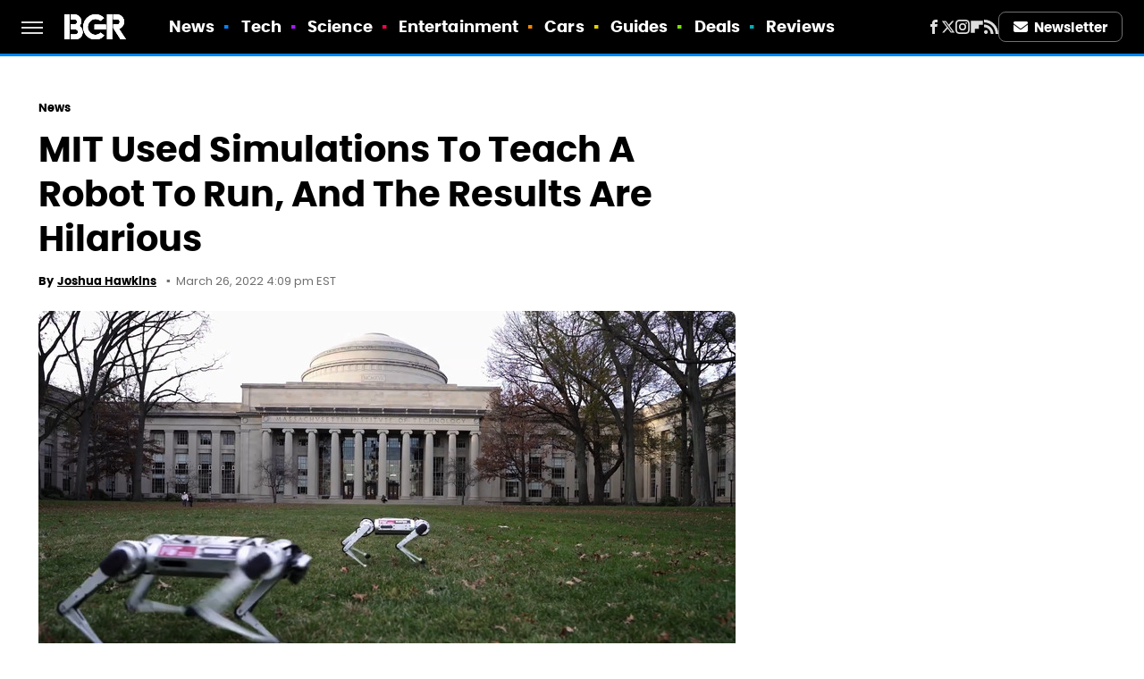

--- FILE ---
content_type: application/javascript; charset=utf-8
request_url: https://fundingchoicesmessages.google.com/f/AGSKWxUi1H8dNAykm-6I3iWugV71eke-se17IPF2K6h3C6vSKlHCG9z22SHG8zWXAhutru0sM7lSJc_-75uKur--cVS8-n6dn_31DEVCuwXK1Oj4_uRUl7_b3c5xK91y8KT9h3KNAf3xRtAxzTK4aWHTSRwaVHsql-I9F3O7sk1ijdmQfZVYK7HfJ5hxfXV5/_/TWBadbanner./Javascripts/SBA-/afr?auid=/v3/ads??vmAdID=
body_size: -1287
content:
window['40175be7-06b8-4e0d-8443-3fb83ad9118e'] = true;

--- FILE ---
content_type: text/plain; charset=utf-8
request_url: https://ads.adthrive.com/http-api/cv2
body_size: 5190
content:
{"om":["00xbjwwl","00xy9mmz","0929nj63","0e1i2dcd","0eitjoxn","0g8i9uvz","0s298m4lr19","0sm4lr19","0v9iqcb6","0y0basn0","1","10011/85b3538a4c09b1a734dbf0ebf99843e3","10011/c47dc26e2a3fabed6d2468d962e39ead","10011/e74e28403778da6aabd5867faa366aee","1011_74_18364062","1011_74_18364134","1028_8728253","11142692","1185:1610326628","1185:1610326728","11896988","12010080","12010084","12010088","12168663","12169133","12171164","12171239","12176509","12181287","124682_710","124843_10","124844_23","124848_8","124853_8","1611092","17_23391179","17_24767538","17_24794123","17_24794142","17x0742b","1blmvu4v","1e3fzviw","1h7yhpl7","1ktgrre1","1m7vi1uf","1qycnxb6","1szmtd70","1ybd10t0","202430_200_EAAYACog7t9UKc5iyzOXBU.xMcbVRrAuHeIU5IyS9qdlP9IeJGUyBMfW1N0_","2132:42375961","2132:42839771","2132:44764946","2132:45563177","2132:46039513","2132:46039891","2149:12168663","2179:587972454577294590","2249:512188092","2249:581439030","2249:672917470","2249:680357375","2249:700758149","2307:00xbjwwl","2307:1h7yhpl7","2307:1szmtd70","2307:286bn7o6","2307:3d4r29fd","2307:3v2n6fcp","2307:3xh2cwy9","2307:4etfwvf1","2307:4jvxy62x","2307:66r1jy9h","2307:68rseg59","2307:6ejtrnf9","2307:6q6gnywp","2307:7cmeqmw8","2307:87gc0tji","2307:8orkh93v","2307:9krcxphu","2307:a7wye4jw","2307:a8beztgq","2307:ahnxpq60","2307:bu0fzuks","2307:cuudl2xr","2307:cv0h9mrv","2307:d8lb4cac","2307:ez8lh6cn","2307:f3tdw9f3","2307:fqeh4hao","2307:gtdy3hrw","2307:h7fq12y2","2307:h9hxhm9h","2307:hfqgqvcv","2307:hn3eanl8","2307:hswgcqif","2307:i35hdrxv","2307:ixnblmho","2307:k0csqwfi","2307:lxoi65lp","2307:m08soeku","2307:o2s05iig","2307:o4v8lu9d","2307:ooo6jtia","2307:pefxr7k2","2307:pi9dvb89","2307:plth4l1a","2307:q1a81kuj","2307:r6vl3f1t","2307:revf1erj","2307:s400875z","2307:sj78qu8s","2307:u30fsj32","2307:u4atmpu4","2307:u5zlepic","2307:uuw0t8q6","2307:v958nz4c","2307:w29yu4s2","2307:wdpfp43w","2307:wdpqcqr6","2307:wxfnrapl","2307:x7xpgcfc","2307:xc88kxs9","2307:xgjdt26g","2307:xnfnfr4x","2307:y96tvrmt","2307:z2zvrgyz","2307:zbtz7ea1","2307:zjn6yvkc","23t9uf9c","2409_15064_70_85809046","2409_15064_70_85809052","2409_25495_176_CR52092920","2409_25495_176_CR52092921","2409_25495_176_CR52092923","2409_25495_176_CR52092956","2409_25495_176_CR52092958","2409_25495_176_CR52153848","2409_25495_176_CR52153849","2409_25495_176_CR52178316","2409_25495_176_CR52178317","2409_25495_176_CR52186411","24598436","24655281","24694780","24694813","25_53v6aquw","25_8b5u826e","25_cfnass1q","25_m2n177jy","25_op9gtamy","25_pz8lwofu","25_ti0s3bz3","25_utberk8n","25_yi6qlg3p","25_zwzjgvpw","2662_200562_7546332","2676:85393206","2676:85702116","2676:85987389","2676:86434647","2676:86690094","2676:86739499","2676:86739702","2676:86739731","2676:86739739","2715_9888_440665","2715_9888_505171","2715_9888_547869","2715_9888_549635","2760:176_CR52092920","2760:176_CR52092957","2760:176_CR52175339","2760:176_CR52178316","2760:176_CR52186411","2760:176_CR52186412","286bn7o6","29414696","29414711","308_125203_19","308_125204_13","31809564","31810016","32447008","33347569","3335_25247_700109379","33603859","33604310","33604490","33605403","33605623","33610849","33627470","33637455","34182009","34552895","3490:CR52092921","3490:CR52092923","3490:CR52178316","34949970","3646_185414_T26335189","3646_185414_T26469802","3658_104709_9ckgjh5j","3658_104709_d8lb4cac","3658_104709_h9hxhm9h","3658_136236_x7xpgcfc","3658_15078_87gc0tji","3658_15078_cuudl2xr","3658_15078_fqeh4hao","3658_15078_h7fq12y2","3658_15078_revf1erj","3658_15106_u4atmpu4","3658_18008_6431n1h4","3658_18008_h4ri05oz","3658_18008_r6vl3f1t","3658_203382_f3tdw9f3","3658_208141_kl6f4xmt","3658_582283_T26472617","3658_590920_ksral26h","3658_93957_T26479487","381513943572","382e3785-196f-49be-87b1-90e6d1896230","3858:7641990","3LMBEkP-wis","3c5dkic6","3ht3x9kw","3v2n6fcp","3xh2cwy9","409_216328","409_216416","409_216507","409_225978","409_225982","409_225983","409_226364","409_227223","409_230714","4111IP31KS13125135_13","41748106","43919985","439246469228","43a7ptxe","44023623","440665","44764946","45327625","458901553568","485027845327","48877306","4etfwvf1","4fk9nxse","4n9mre1i","5126500501","51372355","51372397","514819301","52366877","53020301","53v6aquw","549635","5504:203525","55090656","5510:8hi0spuk","5510:cymho2zs","5510:jlqm3ol6","5510:qlw2vktr","5510:u4atmpu4","5510:w31aqin2","5563_66529_OAIP.104c050e6928e9b8c130fc4a2b7ed0ac","55726194","557_409_220343","557_409_220344","55826909","558_93_1h7yhpl7","558_93_u4atmpu4","56183647","56341213","56617509","56635908","56824595","57162388","57lv0yl0","5826547751","58744167","59423067","59873223","5j7zqpp1","5s8wi8hf","60360546","61161756","61442965","61444664","61916211","61916223","61916225","61916229","61926845","61932920","61932933","61932957","6226527055","6226528609","6226534287","6226543495","6226543513","6226547143","62278708","627301267","627309156","627309159","627506494","628015148","628086965","628153053","628153173","628222860","628223277","628360579","628360582","628444259","628444349","628444433","628444439","628456310","628456379","628456382","628456391","628456403","628622163","628622169","628622172","628622178","628622241","628622244","628622247","628622250","628683371","628687043","628687460","628687463","628803013","628841673","629007394","629009180","629168001","629168010","629168565","629171196","629171202","62946736","62946748","62978887","63038690","630928655","6365_61796_789207856994","63barbg1","6431n1h4","6547_67916_2hYuxP6DP6nOlBP1uxFK","6547_67916_8P0CrVsSNIsqCCdOBfrO","6547_67916_AGadKwnY4IbnLvxf4Qqr","6547_67916_AhfLJmHcmyNI0tLqiDHa","6547_67916_FEuvljIr4O0wIDMvSJw4","6547_67916_KZXazCAYA0vhYUFY5Jej","6547_67916_OmWdOhmSMhRnNgYtCpYA","6547_67916_jSkkOHBUm04rdRBx9BVA","6547_67916_kvW6CZmNJoBNkrLII5ZD","6547_67916_nUcyD0NQO50akUfpcTeF","6547_67916_uk9lE09emy84E4JfBDyq","659216891404","677843516","680597458938","680_99480_700109389","680_99480_700109391","68rseg59","690_99485_1610326628","690_99485_1610326728","691361942","696504958","697876999","6da40229-9e32-495b-b904-964061ad4aff","6ejtrnf9","6mrds7pc","6pamm6b8","6q6gnywp","6tj9m7jw","6zt4aowl","700109389","700117707","702397981","704889081","705115523","708727053","725271087996","725271218802","725307736711","725307849769","7354_138543_85808988","74243_74_18364017","74243_74_18364062","74243_74_18364087","74243_74_18364134","74wv3qdx","76mreekc","786935973586","789087443220","793266622530","7969_149355_42564329","7969_149355_45327631","79ju1d1h","7cmeqmw8","7fc6xgyo","7mnonaxp","7qkajqck","7sf7w6kh","7u298qs49qv","7x298b3th35","7xb3th35","7yz8chnz","8152859","8152878","8152879","8160967","8193073","8193078","8341_230731_584799581434975825","8341_230731_588366512778827143","8341_230731_589451478355172056","8341_230731_594033992319641821","83447793","86884702","86925781","86925787","86925788","86991452","8b5u826e","8edb3geb","8hi0spuk","8irwqpqs","8linfb0q","8o298rkh93v","8orkh93v","8osostik","8ptlop6y","9057/0328842c8f1d017570ede5c97267f40d","9057/211d1f0fa71d1a58cabee51f2180e38f","9057/b232bee09e318349723e6bde72381ba0","90xabdla","97_8193073","97_8193078","9925w9vu","9bemdp1b","9cjkvhqm","9cv2cppz","9d5f8vic","9i2ttdsc","9krcxphu","9rqgwgyb","9uox3d6i","OEo5YGNlFwU","a566o9hb","a7wye4jw","a8beztgq","ad6783io","alcoo4e5","axihqhfq","axw5pt53","bb6qv9bt","bbmp7y9z","bc5edztw","bd5xg6f6","bj298uitpum","bpecuyjx","bu0fzuks","bwp1tpa5","bwthmrr1","c1hsjx06","c25t9p0u","chox09l9","cjsd6ifa","ckaxy2zm","cr-1oplzoysu9vd","cr-1oplzoysubwe","cr-2azmi2ttu9vd","cr-2azmi2ttubwe","cr-2azmi2ttubxe","cr-6ovjht2eubwe","cr-98qz5e2subqk","cr-9hxzbqc08jrgv2","cr-a9i2qs81u9vd","cr-a9s2xe7rubwj","cr-a9s2xf1tubwj","cr-a9s2xf8vubwj","cr-aaw20e2pubwj","cr-aaw20e3pubwj","cr-aaw20e3rubwj","cr-b36v89xyu9vd","cu298udl2xr","cv0h9mrv","cy298bbr8rc","cymho2zs","d02sgs5o","d03uoroo","dcc9c9ec-12e9-4b28-b02e-e835b9eeb0c8","dsugp5th","e1an7fls","eal0nev6","et4maksg","f1qsngg8","f3h9fqou","f3tdw9f3","f7u6bcn5","f8e4ig0n","fj298p0ceax","fjp0ceax","fleb9ndb","fq298eh4hao","fqeh4hao","fqsh3oko","g29thswx","g33ctchk","g5egxitt","g6418f73","g72svoph","g749lgab","gn3plkq1","gtdy3hrw","h0zwvskc","h5298yok1nr","hffavbt7","hfqgqvcv","hn3eanl8","hswgcqif","hu2988cf63l","hu52wf5i","hueqprai","i35hdrxv","i8q65k6g","i90isgt0","iaqttatc","ic298ajkkn0","icajkkn0","ij0o9c81","ikek48r0","ipv3g3eh","ixnblmho","iy6hsneq","j39smngx","jfy9255s","jk789oih","jlqm3ol6","k2xfz54q","k8b2vse7","kk2985768bd","kk5768bd","kl6f4xmt","kx5rgl0a","l2pqjr4b","l45j4icj","lc1wx7d6","ll77hviy","lqdvaorh","lxlnailk","lxoi65lp","lym1wdwi","m2n177jy","m6rbrf6z","mf2989hp67j","mhk98j8a","mne39gsk","muaxvglt","muvxy961","mz6snrrk","n2pio92h","n3egwnq7","n8w0plts","na2pno8k","ncfr1yiw","niaytq9d","njz1puqv","nr5arrhc","ntjn5z55","o2s05iig","o5xj653n","o6aixi0z","oc298zmkbuu","of8dd9pr","ooo6jtia","op9gtamy","ov298eppo2h","oz31jrd0","p0odjzyt","p3lqbugu","pkydekxi","pl298th4l1a","plth4l1a","pm9dmfkk","poc1p809","ppn03peq","pw0xfkzf","q9plh3qd","qqvgscdx","quk7w53j","quuhpp2i","r0u09phz","r6vl3f1t","rbs0tzzw","revf1erj","riaslz7g","rrlikvt1","rtxq1ut9","ru42zlpb","s2ahu2ae","s4s41bit","sbkk6qvv","sj78qu8s","sq3uu9ln","ssnofwh5","szng7r8g","szwhi7rt","t6j3xqr8","t7d69r6a","tdz93y2s","ti0s3bz3","tjdlqflr","tt298y470r7","tttdlhfy","tzngt86j","u02wpahe","u1jb75sm","u2x4z0j8","u30fsj32","u32980fsj32","u3i8n6ef","u4atmpu4","u863nap5","u8px4ucu","ujl9wsn7","umq7ucle","uub4x53l","uuw0t8q6","vbivoyo6","vdcb5d4i","vdpy7l2e","ven7pu1c","w29yu4s2","w31aqin2","wdpfp43w","wih2rdv3","ws5qkh9j","wt0wmo2s","wvuhrb6o","wxfnrapl","x420t9me","x8ej2sbt","xc29888kxs9","xdaezn6y","xgjdt26g","xgzzblzl","xi2980pzcw8","xldvfdsg","xncaqh7c","xnfnfr4x","xszg0ebh","y51tr986","y96tvrmt","yck56l4i","ygwxiaon","yi6qlg3p","yl298lk1vm8","ymlqngxd","yrlpef8w","yttz3cyp","z0t9f1cw","z2zvrgyz","zaiy3lqy","zc9mww8x","zep75yl2","zfexqyi5","zgw37lur","zi298sbjpsl","ztlksnbe","zw6jpag6","7979132","7979135"],"pmp":[],"adomains":["123notices.com","1md.org","about.bugmd.com","acelauncher.com","adameve.com","akusoli.com","allyspin.com","askanexpertonline.com","atomapplications.com","bassbet.com","betsson.gr","biz-zone.co","bizreach.jp","braverx.com","bubbleroom.se","bugmd.com","buydrcleanspray.com","byrna.com","capitaloneshopping.com","clarifion.com","combatironapparel.com","controlcase.com","convertwithwave.com","cotosen.com","countingmypennies.com","cratedb.com","croisieurope.be","cs.money","dallasnews.com","definition.org","derila-ergo.com","dhgate.com","dhs.gov","displate.com","easyprint.app","easyrecipefinder.co","fabpop.net","familynow.club","fla-keys.com","folkaly.com","g123.jp","gameswaka.com","getbugmd.com","getconsumerchoice.com","getcubbie.com","gowavebrowser.co","gowdr.com","gransino.com","grosvenorcasinos.com","guard.io","hero-wars.com","holts.com","instantbuzz.net","itsmanual.com","jackpotcitycasino.com","justanswer.com","justanswer.es","la-date.com","lightinthebox.com","liverrenew.com","local.com","lovehoney.com","lulutox.com","lymphsystemsupport.com","manualsdirectory.org","meccabingo.com","medimops.de","mensdrivingforce.com","millioner.com","miniretornaveis.com","mobiplus.me","myiq.com","national-lottery.co.uk","naturalhealthreports.net","nbliver360.com","nikke-global.com","nordicspirit.co.uk","nuubu.com","onlinemanualspdf.co","original-play.com","outliermodel.com","paperela.com","paradisestays.site","parasiterelief.com","peta.org","photoshelter.com","plannedparenthood.org","playvod-za.com","printeasilyapp.com","printwithwave.com","profitor.com","quicklearnx.com","quickrecipehub.com","rakuten-sec.co.jp","rangeusa.com","refinancegold.com","robocat.com","royalcaribbean.com","saba.com.mx","shift.com","simple.life","spinbara.com","systeme.io","taboola.com","tackenberg.de","temu.com","tenfactorialrocks.com","theoceanac.com","topaipick.com","totaladblock.com","usconcealedcarry.com","vagisil.com","vegashero.com","vegogarden.com","veryfast.io","viewmanuals.com","viewrecipe.net","votervoice.net","vuse.com","wavebrowser.co","wavebrowserpro.com","weareplannedparenthood.org","xiaflex.com","yourchamilia.com"]}